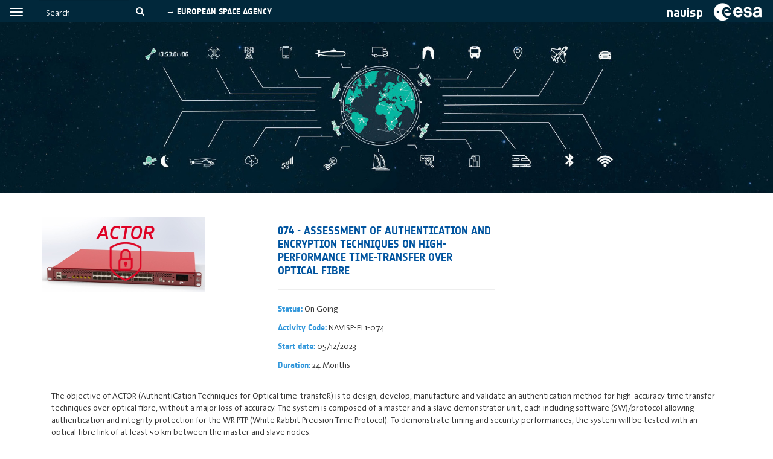

--- FILE ---
content_type: text/html; charset=UTF-8
request_url: https://navisp.esa.int/project/details/244/show
body_size: 3593
content:
<!DOCTYPE html>
<html>
<head>
    <meta charset="UTF-8"/>
    <title>ESA's NAVISP Programmes</title>
    <meta name="viewport" content="width=device-width, initial-scale=1, maximum-scale=1, user-scalable=no">
            
    <!-- Bootstrap -->
    <link href="/css/bootstrap.css?v=548931" rel="stylesheet" media="screen">
    <link rel="stylesheet" href="/css/fontawesome.css?v=548931">
    <link rel="stylesheet" href="/css/slick.css?v=548931">
    <link rel="stylesheet" href="/css/slick-theme.css?v=548931">

    <link rel="stylesheet" href="/../assets/owl/owl.carousel.min.css?v=548931">
                    <link rel="stylesheet" href="/css/base.css?v=548931"/>
                <link rel="icon" type="image/x-icon" href="/favicon.ico?v=548931"/>

    <script type="text/javascript" src="//platform-api.sharethis.com/js/sharethis.js#property=5a1815f53ab7830012605471&product=inline-share-buttons"></script>
</head>
<body>
<div class="header header-bg-image">
    <nav class="external">
        <div class="container-fluid">
            <div class="row">
                <div class="col-xs-12 top-bar">
                    <ul class="list-inline">
                        <li>
                            <a href="http://www.esa.int/ESA" target="_blank">→ European Space Agency</a>
                        </li>
                    </ul>
                    <ul class="list-inline">
                                            </ul>
                    <a class="logo pull-right" href="https://www.esa.int/">
                                                    <img class="img img-responsive" src="/images/28046a5.png?v=548931" alt="Header"/>
                                            </a>
                    <a href="/" class="navbar-brand pull-right">navisp</a>
                </div>
            </div>
        </div>
    </nav>
    <div class="hero">
        <div>
            <div class="row">
                <div class="menu">
                    <nav class="no-hover clearfix">
                        <div class="col-xs-12 clearfix">
                            <button type="button" class="navbar-toggle" data-toggle="collapse" data-target="#navbar">
                                <span class="icon-bar"></span>
                                <span class="icon-bar"></span>
                                <span class="icon-bar"></span>
                            </button>
                            <div class="search">
                                <form class="navbar-form search-bar" role="search" method="get" action="/search/results">
                                    <div class="input-group add-on">
                                        <input class="form-control" placeholder="Search" name="searchTerm"
                                               id="search-term"
                                               type="text">
                                        <div class="input-group-btn">
                                            <button class="btn btn-default" type="submit">
                                                <i class="glyphicon glyphicon-search"></i>
                                            </button>
                                        </div>
                                    </div>
                                </form>
                            </div>
                        </div>
                        <div class="collapse navbar-collapse" id="navbar">
                            <ul class="nav navbar-nav nav-tabs pull-left">
                                <li class="">
                                    <a href="/">Home</a>
                                </li>
                                <li class="">
                                    <a href="/page/about-navisp">What is NAVISP</a>
                                </li>
                                <li class="">
                                    <a href="/opportunity">Open Opportunities</a>
                                </li>
                                <li class="">
                                    <a href="/project">Projects</a>
                                </li>
                                <li class="">
                                    <a href="/actors-involved">Actors involved</a>
                                </li>
                                <li class="">
                                    <a href="/page/industry-days-2023">Industry Days 2023</a>
                                </li>
                                <li class="">
                                    <a href="/news">News</a>
                                </li>
                                <li class="">
                                    <a href="/calendar">Events</a>
                                </li>



                                                                    <li class="dropdown">
                                        <a href="javascript:void(0)"
                                           class="dropdown-toggle"
                                           data-toggle="dropdown"
                                           role="button"
                                           aria-haspopup="true"
                                           aria-expanded="false">
                                            Element 1 - Innovation in satellite Navigation <span class="caret"></span>
                                        </a>
                                        <ul class="dropdown-menu">
                                            <li><a href="/element/innovation">Overview</a></li>
                                            <li>
                                                                                                    <a href="/opportunity?status=open&amp;category=itt">Invitations To Tender</a>
                                                                                            </li>
                                                                                            <li>
                                                    <a href="/page/submit-new-ideas">Submit New Ideas</a>
                                                </li>
                                                                                            <li>
                                                    <a href="/element/activity/innovation">Activities</a>
                                                </li>
                                                                                    </ul>
                                    </li>
                                                                    <li class="dropdown">
                                        <a href="javascript:void(0)"
                                           class="dropdown-toggle"
                                           data-toggle="dropdown"
                                           role="button"
                                           aria-haspopup="true"
                                           aria-expanded="false">
                                            Element 2 - Competitiveness in PNT <span class="caret"></span>
                                        </a>
                                        <ul class="dropdown-menu">
                                            <li><a href="/element/competitiveness">Overview</a></li>
                                            <li>
                                                                                                    <a href="/opportunity/details/8/show">Permanent Standard Call for Proposals</a>
                                                                                            </li>
                                                                                            <li>
                                                    <a href="/element/activity/competitiveness">Activities</a>
                                                </li>
                                                                                    </ul>
                                    </li>
                                                                    <li class="dropdown">
                                        <a href="javascript:void(0)"
                                           class="dropdown-toggle"
                                           data-toggle="dropdown"
                                           role="button"
                                           aria-haspopup="true"
                                           aria-expanded="false">
                                            Element 3 - Support to Member States <span class="caret"></span>
                                        </a>
                                        <ul class="dropdown-menu">
                                            <li><a href="/element/support">Overview</a></li>
                                            <li>
                                                                                                    <a href="/opportunity/details/16/show">Permanent Standard Call for Proposals</a>
                                                                                            </li>
                                                                                            <li>
                                                    <a href="/element/activity/support">Activities</a>
                                                </li>
                                                                                    </ul>
                                    </li>
                                                                <li class="dropdown">
                                    <a href="javascript:void(0)"
                                       class="dropdown-toggle"
                                       data-toggle="dropdown"
                                       role="button"
                                       aria-haspopup="true"
                                       aria-expanded="false">
                                        Additional info <span class="caret"></span>
                                    </a>
                                    <ul class="dropdown-menu">
                                        <li class="hidden-item"><a href="/external-links/">External Links</a></li>
                                        <li><a href="/page/esa-p">esa-p</a></li>
                                        <li><a href="/page/esa-star">esa-star</a></li>
                                        <li><a href="/faq/">FAQ</a></li>
                                    </ul>
                                </li>
                                <li class="dropdown">
                                    <a href="javascript:void(0)"
                                       class="dropdown-toggle"
                                       data-toggle="dropdown"
                                       role="button"
                                       aria-haspopup="true"
                                       aria-expanded="false">
                                        Connect With Us <span class="caret"></span>
                                    </a>
                                    <ul class="dropdown-menu">
                                        <li><a href="/page/contact-esa">Contact ESA</a></li>
                                        <li><a href="/nationaldelegation/">National delegations</a></li>
                                        <li><a href="https://esacontact.esa.int/navispsubscribe" target="_blank">Subscribe to Newsletter</a></li>
                                    </ul>
                                </li>
                                <li>
                                    <a href="http://www.esa.int/Our_Activities/Navigation" target="_blank">Other ESA NAV Programmes</a>
                                </li>
                            </ul>
                        </div>
                    </nav>
                </div>
            </div>
            <div class="row row-engage  subpage ">
                                                            <img class="img img-responsive" src="/images/b919ba5.jpg?v=548931" alt=""/>
                                                </div>
        </div>
    </div>
        </div>

    

<div class="main-container container">
    <div class="row">
        <div class="col-xs-12">
                <div class="row">
        <div class="content-image col-xs-12 col-sm-2 col-md-4">
            <img class="img img-responsive"
                 src="/uploads/images/project/6576bd204b998007130851.jpg"
                 alt="074 - Assessment of authentication and encryption techniques on high-performance time-transfer over optical fibre"
                 title="074 - Assessment of authentication and encryption techniques on high-performance time-transfer over optical fibre"/>
        </div>
        <div class="col-xs-12 col-sm-2 col-md-4">
            <h2>074 - Assessment of authentication and encryption techniques on high-performance time-transfer over optical fibre</h2>
            <div class="divider"></div>

            <p class="opportunity-meta-data row">
            <p class="status"><span class="primary-bold">Status:</span> On Going</p>
            <p class="activityCode"><span class="primary-bold">Activity Code:</span> NAVISP-EL1-074</p>

                            <p class="content-item"><span class="primary-bold">Start date:</span>
                    05/12/2023
                </p>
                                        <p class="status"><span class="primary-bold">Duration:</span>
                                            24 Months
                                    </p>
                    </div>
    </div>

    <div class="col-xs-12">
        <div class="content-description">
            <div class="content-item">
                <p>The objective of ACTOR (AuthentiCation Techniques for Optical time-transfeR) is to design, develop, manufacture and validate an authentication method for high-accuracy time transfer techniques over optical fibre, without a major loss of accuracy. The system is composed of a master and a slave demonstrator unit, each including software (SW)/protocol allowing authentication and integrity protection for the WR PTP (White Rabbit Precision Time Protocol). To demonstrate timing and security performances, the system will be tested with an optical fibre link of at least 50 km between the master and slave nodes.</p>
            </div>
        </div>
        <div class="col-md-6" style="padding-left: 0;">
                            <div class="content-item">
                    <h3 style="margin-bottom: 10px;">Prime contractor</h3>
                    <div class="content-image col-xs-2 col-sm-2 col-md-3">
                        <img class="img img-responsive"
                             src="/uploads/images/contractor/6936eb21d5fa6308785922.png"
                             alt="GMV NSL Ltd"
                             title="GMV NSL Ltd"/>
                    </div>

                    <div class="col-md-9" style="padding: 0;">
                        <p><span class="primary-bold">Name:</span> <a
                                    href="/actors-involved/details/275/show">GMV NSL Ltd</a>
                        </p>
                        <p><span class="primary-bold">Country: </span>United Kingdom</p>
                        <p><span class="primary-bold">Website: </span> <a href="https://www.gmv.com/en"
                                                                          target="_blank">https://www.gmv.com/en</a>
                        </p>
                    </div>
                </div>
                    </div>

        <div class="col-md-6">
                                        <div class="content-item">
                    <h3 style="margin-bottom: 10px;">Subcontractors</h3>
                                            <div class="row" style="margin-bottom: 15px;">
                            <div class="content-image col-xs-2 col-sm-2 col-md-4">
                                <img class="img img-responsive"
                                     src="/uploads/images/contractor/5eaff8e7145d6894733439.png"
                                     alt="PTB (Physikalisch-Technische  Bundesanstalt)"
                                     title="PTB (Physikalisch-Technische  Bundesanstalt)"/>
                            </div>
                            <div class="col-md-8" style="padding: 0;">
                                <p><span class="primary-bold">Name:</span> <a
                                            href="/actors-involved/details/163/show">PTB (Physikalisch-Technische  Bundesanstalt)</a>
                                </p>
                                <p><span class="primary-bold">Country: </span>Germany</p>
                                <p><span class="primary-bold">Website: </span> <a href="https://www.ptb.de/cms/en.html"
                                                                                  target="_blank">https://www.ptb.de/cms/en.html</a>
                                </p>
                            </div>
                        </div>
                                    </div>
                    </div>
    </div>

    
    <div class="col-xs-12 col-sm-10 col-md-8">
        <p class="lastUpdated">
                            <span class="primary-bold">Last Updated:</span>
                02/10/2024 12:59
                    </p>
    </div>
    </div>
        </div>
    </div>
</div>


<div class="footer container-fluid">
    <div class="go-top-wrapper">
        <a class="go-top fa-stack fa-2x" href="#top">
            <i class="fa fa-circle fa-stack-2x"></i>
            <i class="fa fa-angle-up fa-stack-1x fa-inverse"></i>
        </a>
    </div>
    <div class="footer-top row">
        <div class="container">
            <div class="row">
                <div class="col-xs-12 col-lg-6 pull-right">
                    <div class="newsletter">
                        <a href="https://esacontact.esa.int/navispsubscribe" target="_blank">
                            Subscribe to our newsletter
                        </a>
                    </div>
                </div>
            </div>
        </div>
    </div>
    <div class="footer-bottom row">
        <div class="container">
            <div class="row">
                <div class="col-xs-12">
                    <div class="row">
                        <div class="col-xs-6 col-sm-3">
                            <h2>Navisp</h2>
                            <ul class="list-group">
                                <li>
                                    <a href="http://www.esa.int/Our_Activities/Navigation" target="_blank">About NAV</a>
                                </li>
                                <li>
                                    <a href="/page/about-navisp">About NAVISP</a>
                                </li>
                                <li>
                                    <a href="/element/innovation">Innovation in PNT</a>
                                </li>
                                <li>
                                    <a href="/element/competitiveness">Competitiveness in PNT</a>
                                </li>
                                <li>
                                    <a href="/element/support">Support for Institutional projects</a>
                                </li>
                                <li>
                                    <a href="/opportunity">Opportunities</a>
                                </li>
                            </ul>
                        </div>
                        <div class="col-xs-6 col-sm-3">
                            <h2>Contact</h2>
                            <ul class="list-group">
                                <li>
                                    <a href="/nationaldelegation/">National Delegations</a>
                                </li>
                            </ul>
                        </div>
                        <div class="col-xs-6 col-sm-3">
                            <h2>Support</h2>
                            <ul class="list-group">
                                <li>
                                    <a href="/faq/">FAQ</a>
                                </li>
                                <li>
                                    <a href="/page/privacy-notice-and-consent-form">Privacy Notice and Consent Form</a>
                                </li>
                            </ul>
                        </div>
                        <div class="col-xs-6 col-sm-3">
                            <h2>ESA Portals for tenderers</h2>
                            <ul class="list-group">
                                <li>
                                    <a href="http://emits.sso.esa.int/emits/owa/emits.main" target="_blank">esa-star</a>
                                </li>
                                <li>
                                    <a href="/page/esa-p">esa-p</a>
                                </li>
                                <li>
                                    <a href="http://www.esa.int/About_Us/Business_with_ESA/How_to_do/esa-star_Registration_Process" target="_blank">esa-star-registration-process</a>
                                </li>
                            </ul>
                        </div>
                    </div>
                </div>
            </div>
        </div>
    </div>
</div>
    <!-- jQuery (necessary for Bootstraps JavaScript plugins) -->
    <script src="/js/jquery.js?v=548931"></script>
    <!-- Include all JavaScripts, compiled by Assetic -->
    <script src="/js/bootstrap.js?v=548931"></script>
        <script src="/js/9ee24da.js?v=548931"></script>
    </body>

</html>


--- FILE ---
content_type: text/css
request_url: https://navisp.esa.int/css/base.css?v=548931
body_size: 9033
content:
@font-face{font-family:'esabold';src:url('../assets/fonts/esabold/notesesabol-webfont.eot');src:url('../assets/fonts/esabold/notesesabol-webfont.eot') format('embedded-opentype'), url('../assets/fonts/esabold/notesesabol-webfont.woff') format('woff'), url('../assets/fonts/esabold/notesesabol-webfont.ttf') format('truetype'), url('../assets/fonts/esabold/notesesabol-webfont.svg#svgFontName') format('svg');}@font-face{font-family:'esareg';src:url('../assets/fonts/esareg/notesesareg-webfont.eot');src:url('../assets/fonts/esareg/notesesareg-webfont.eot') format('embedded-opentype'), url('../assets/fonts/esareg/notesesareg-webfont.woff') format('woff'), url('../assets/fonts/esareg/notesesareg-webfont.ttf') format('truetype'), url('../assets/fonts/esareg/notesesareg-webfont.svg#svgFontName') format('svg');}@font-face{font-family:'thesans light';src:url('../assets/fonts/thesans/TheSansOsF-SemiLight.eot');src:url('../assets/fonts/thesans/TheSansOsF-SemiLight.eot?#iefix') format('embedded-opentype'), url('../assets/fonts/thesans/TheSansOsF-SemiLight.woff') format('woff'), url('../assets/fonts/thesans/TheSansOsF-SemiLight.ttf') format('truetype'), url('../assets/fonts/thesans/TheSansOsF-SemiLight.svg#TheSansOsF-SemiLight') format('svg');font-weight:300;font-style:normal;}@font-face{font-family:'thesans';src:url('../assets/fonts/thesans/TheSansOsF-SemiBold.eot');src:url('../assets/fonts/thesans/TheSansOsF-SemiBold.eot?#iefix') format('embedded-opentype'), url('../assets/fonts/thesans/TheSansOsF-SemiBold.woff') format('woff'), url('../assets/fonts/thesans/TheSansOsF-SemiBold.ttf') format('truetype'), url('../assets/fonts/thesans/TheSansOsF-SemiBold.svg#TheSansOsF-SemiBold') format('svg');font-weight:600;font-style:normal;}@font-face{font-family:'notes-bold';src:url('../assets/fonts/notesbold/NotesStyle-BoldTf.eot');src:url('../assets/fonts/notesbold/NotesStyle-BoldTf.eot') format('embedded-opentype'), url('../assets/fonts/notesbold/NotesStyle-BoldTf.woff') format('woff'), url('../assets/fonts/notesbold/NotesStyle-BoldTf.ttf') format('truetype'), url('../assets/fonts/notesbold/NotesStyle-BoldTf.svg#svgFontName') format('svg');}body{font-family:'thesans light', sans-serif;overflow-x:hidden}h1,h2,h3{color:#00549f;text-transform:uppercase;font-family:'esabold', Fallback, sans-serif;margin:0}h1 a,h2 a,h3 a{color:#00549f}h1.light,h2.light,h3.light{font-family:'esareg', Fallback, sans-serif}h1{font-size:22px;line-height:28px;margin:0 20px}h2{font-size:18px;line-height:22px;padding:12px 0 10px;font-family:'esabold', Fallback, sans-serif !important}h2.bottom-border-type{font-size:18px;line-height:22px;margin-bottom:2rem;border-bottom:2px solid #0061a1;padding:12px 0 0 0}h3{font-size:16px;line-height:20px;padding:10px 0;margin:15px 0 0 0;color:#0061a1}.pagination{display:inline-block;padding-left:0;margin:20px 0;border-radius:4px}.pagination ul{display:inline-block;padding-left:0;margin:20px 0;border-radius:4px}.pagination ul li{display:inline-block;list-style:none}.pagination .active > a,.pagination .active > span{background-color:transparent;border-color:transparent;color:#333;font-weight:bold}.pagination .active > a:hover,.pagination .active > span:hover,.pagination .active > a:active,.pagination .active > span:active,.pagination .active > a:focus,.pagination .active > span:focus{background-color:transparent;border-color:transparent;color:#333;outline:0}.pagination .active > a:active,.pagination .active > span:active,.pagination .active > a:focus,.pagination .active > span:focus{font-weight:bold}.pagination li > a{border:none;font-family:Verdana, Fallback, Arial sans-serif;font-size:14px;position:relative;float:left;padding:6px 12px;line-height:1.42857;text-decoration:none;color:#337ab7}.pagination li > a:hover,.pagination li > a:active,.pagination li > a:focus{background-color:transparent;border-color:transparent;color:#333;outline:0}.pagination li > a:focus{font-weight:bold}.pagination li > span{position:relative;float:left;padding:3px 12px;line-height:1.42857;text-decoration:none;color:#337ab7;font-size:18px}.pagination .disabled span{font-size:17px;line-height:1.5;color:#333}.header-bg-image{background:#01283b}.hero{z-index:2;position:relative}.video-container{text-align:center;margin-top:-27.5rem}.video-container video{min-width:100%}.video-button{cursor:pointer}.video-button:hover{text-shadow:2px 2px 10px #fff;transition-duration:0.3s}.main-container{margin:40px auto 30px auto}.news,.homepage-events{position:relative;background:#01283b}.industry{background:#183251;padding:3rem 0 5rem}.industry .title-container{text-align:center}.industry .title-container h3{font-size:25px;color:#fff;margin-bottom:2rem}.industry .slider-item-container .title,.industry .slider-item-container .text{left:0;background-color:#000}.industry .slider-item-container:hover .text{height:80%}nav.external{background:none;height:37px}.menu-filters.header{width:100%;margin:0;clear:both;list-style-type:none;background:#1a3c5f;display:-webkit-flex;display:flex;border-bottom:0 solid #afbdc7;font-family:'esareg';padding-left:0}@media (max-width:767px){.menu-filters.header{display:block}}.menu-filters.header li.search-tab{display:inline-flex;display:-webkit-inline-flex;flex:1;background:#1a3c5f;margin:0 !important;list-style-type:none !important;list-style-image:none !important;color:#fff;text-align:center}.menu-filters.header li.search-tab a{color:#fff;padding:1.5rem 0;text-transform:uppercase;width:100%;display:inline-block}.menu-filters.header li.search-tab:hover,.menu-filters.header li.search-tab:focus{background:#2f6caa;-webkit-transition:all 1s;transition:all 1s}.menu-filters.header li.search-tab:hover a,.menu-filters.header li.search-tab:focus a{text-decoration:none}.menu-filters.header li.search-tab.active{text-decoration:none;background:#2f6caa;-webkit-transition:all 1s;transition:all 1s}@media (max-width:767px){.menu-filters.header li.search-tab{display:block}}.view-empty{width:100%;margin:2em auto;padding:3rem 20%;background:#fcf8e3;color:#8a6d3b;position:relative}.view-empty p:before{content:"\f071";font:normal normal normal 40px/1 FontAwesome !important;text-rendering:auto;-webkit-font-smoothing:antialiased;-moz-osx-font-smoothing:grayscale;position:absolute;left:10%;top:20%;border-radius:50px;background:#eae3d5;padding:2%}@media (max-width:666px){.view-empty p:before{display:none}}.search-form,.contractor-form,.opportunity-form,.project-form{overflow:auto;overflow-x:hidden;border-bottom:0;padding:2rem 2rem 5rem 2rem;background:#f2f2f2}.search-form .form-group,.contractor-form .form-group,.opportunity-form .form-group,.project-form .form-group{width:auto;float:left;margin-right:2rem;position:relative;clear:none}@media (max-width:767px){.search-form .form-group,.contractor-form .form-group,.opportunity-form .form-group,.project-form .form-group{width:100%}}.search-form .form-group .control-label,.contractor-form .form-group .control-label,.opportunity-form .form-group .control-label,.project-form .form-group .control-label{font-family:'esabold';float:left;font-size:16px;font-weight:normal;color:#0061a1;display:inline-block;width:auto;position:relative;top:7px;vertical-align:top;margin-right:15px;min-width:68px}@media screen and (min-width:768px) and (max-width:992px){.search-form .form-group .control-label,.contractor-form .form-group .control-label,.opportunity-form .form-group .control-label,.project-form .form-group .control-label{min-width:75px}}@media (max-width:767px){.search-form .form-group select.form-control,.contractor-form .form-group select.form-control,.opportunity-form .form-group select.form-control,.project-form .form-group select.form-control{max-width:200px}}.search-form .form-group .form-control,.contractor-form .form-group .form-control,.opportunity-form .form-group .form-control,.project-form .form-group .form-control{display:inline-block;width:auto}@media (max-width:767px){.search-form .form-group .form-control,.contractor-form .form-group .form-control,.opportunity-form .form-group .form-control,.project-form .form-group .form-control{width:auto;margin-top:0.5rem;margin-bottom:10px;display:block;float:left;clear:both}}.search-form .form-group .form-control:nth-child(4),.contractor-form .form-group .form-control:nth-child(4),.opportunity-form .form-group .form-control:nth-child(4),.project-form .form-group .form-control:nth-child(4){clear:both;float:right;margin-right:9rem}.search-form .form-group .form-control:nth-child(5),.contractor-form .form-group .form-control:nth-child(5),.opportunity-form .form-group .form-control:nth-child(5),.project-form .form-group .form-control:nth-child(5){float:right}.search-form .form-group .bootstrap-date,.contractor-form .form-group .bootstrap-date,.opportunity-form .form-group .bootstrap-date,.project-form .form-group .bootstrap-date{width:auto;float:left;margin-left:0}@media (max-width:767px){.search-form .form-group .bootstrap-date .form-control,.contractor-form .form-group .bootstrap-date .form-control,.opportunity-form .form-group .bootstrap-date .form-control,.project-form .form-group .bootstrap-date .form-control{display:inline-block !important;float:none !important}}.search-form .form-group #form_searchTerm,.contractor-form .form-group #form_searchTerm,.opportunity-form .form-group #form_searchTerm,.project-form .form-group #form_searchTerm{width:calc(100% - 83px)}@media screen and (min-width:768px) and (max-width:992px){.search-form .form-group #form_searchTerm,.contractor-form .form-group #form_searchTerm,.opportunity-form .form-group #form_searchTerm,.project-form .form-group #form_searchTerm{width:calc(100% - 90px)}}@media (max-width:767px){.search-form .form-group #form_searchTerm,.contractor-form .form-group #form_searchTerm,.opportunity-form .form-group #form_searchTerm,.project-form .form-group #form_searchTerm{margin-left:0;width:100%;max-width:278px}}.search-form .form-group:nth-child(1),.contractor-form .form-group:nth-child(1),.opportunity-form .form-group:nth-child(1),.project-form .form-group:nth-child(1){width:100%;clear:both}@media (min-width:992px){.search-form .form-group:nth-child(3),.contractor-form .form-group:nth-child(3),.opportunity-form .form-group:nth-child(3),.project-form .form-group:nth-child(3){margin-right:0;margin-left:1rem}}@media (max-width:767px){.search-form .form-group:nth-child(3) .control-label,.contractor-form .form-group:nth-child(3) .control-label,.opportunity-form .form-group:nth-child(3) .control-label,.project-form .form-group:nth-child(3) .control-label{text-align:left}}@media (min-width:768px){.search-form .form-group:nth-child(4),.contractor-form .form-group:nth-child(4),.opportunity-form .form-group:nth-child(4),.project-form .form-group:nth-child(4){clear:left}}@media (min-width:768px){.search-form .form-group.has-error,.contractor-form .form-group.has-error,.opportunity-form .form-group.has-error,.project-form .form-group.has-error{margin-bottom:4rem}}.search-form .form-group.has-error .help-block,.contractor-form .form-group.has-error .help-block,.opportunity-form .form-group.has-error .help-block,.project-form .form-group.has-error .help-block{margin-top:4rem;text-align:right;right:0}.search-form .form-group.clearfix,.contractor-form .form-group.clearfix,.opportunity-form .form-group.clearfix,.project-form .form-group.clearfix{clear:left}.search-form .form-group.clearfix + .form-group.clearfix,.contractor-form .form-group.clearfix + .form-group.clearfix,.opportunity-form .form-group.clearfix + .form-group.clearfix,.project-form .form-group.clearfix + .form-group.clearfix{clear:right}@media (max-width:767px){.search-form .form-group.clearfix,.contractor-form .form-group.clearfix,.opportunity-form .form-group.clearfix,.project-form .form-group.clearfix{clear:none;width:auto}}.search-form .form-group:nth-last-child(3),.contractor-form .form-group:nth-last-child(3),.opportunity-form .form-group:nth-last-child(3),.project-form .form-group:nth-last-child(3){clear:left}@media (max-width:767px){.search-form .form-group:nth-last-child(3),.contractor-form .form-group:nth-last-child(3),.opportunity-form .form-group:nth-last-child(3),.project-form .form-group:nth-last-child(3){width:auto}.search-form .form-group:nth-last-child(3) + .form-group,.contractor-form .form-group:nth-last-child(3) + .form-group,.opportunity-form .form-group:nth-last-child(3) + .form-group,.project-form .form-group:nth-last-child(3) + .form-group{width:auto}}.search-form .btn-simple-btn,.contractor-form .btn-simple-btn,.opportunity-form .btn-simple-btn,.project-form .btn-simple-btn{margin:0}@media (max-width:767px){.search-form .btn-simple-btn,.contractor-form .btn-simple-btn,.opportunity-form .btn-simple-btn,.project-form .btn-simple-btn{float:left}}.contractor-form .form-group:nth-child(3){margin-left:0}@media screen and (min-width:768px) and (max-width:992px){.contractor-form #form_theme{float:left;margin-top:0.5rem}}.contractor-form .field-choice,.contractor-form .field-entity{padding:0 4px}@media (max-width:767px){.contractor-form .field-entity{width:100%}}.opportunity-form .form-group,.project-form .form-group{margin-right:0;margin-left:0 !important;clear:none !important;padding:0 5px}.opportunity-form .form-group:nth-child(1),.project-form .form-group:nth-child(1){width:auto}.opportunity-form select,.project-form select{max-width:200px}.view-content .general-search-list li{font-family:'esabold'}.view-content .general-search-list li span{font-family:'esareg'}.view-content .general-search-list em{font-weight:600;font-style:normal;color:#002664;font-family:'esabold'}ul.pagination{display:flex;justify-content:center}nav .nav-tabs{border-bottom:0}nav .nav-tabs li a{border-radius:0}nav .nav-tabs li a:focus{background-color:transparent}nav .nav-tabs li.active a{color:#0098db;background-color:transparent;border:none}nav .nav-tabs > li.active > a,nav .nav-tabs > li.active > a:hover,nav .nav-tabs > li.active > a:focus{color:#0098db;background-color:transparent;border:none}nav .open > a{background-color:transparent !important;border-color:transparent !important;color:#0098db}nav .open > a:focus,nav .open > a:hover,nav .open > a:active{background-color:transparent !important;border-color:transparent !important;color:#0098db}nav .dropdown-menu li a{border:1px solid transparent}@media (max-width:767px){nav .dropdown-menu li a{color:#0098db}}nav ul{margin:0}nav ul li a{line-height:40px;font-family:'esabold', sans-serif;text-transform:uppercase;color:#fff;transition:all 0.3s ease-out;-webkit-transition:all 0.3s ease-out}nav ul li a:hover{text-decoration:none;color:#0098db}nav ul.pull-right a{color:#0098db}nav ul.pull-right a:hover{text-decoration:none;color:#fff}nav ul.pull-right .dropdown-menu li a{padding:3px 20px;font-family:'esabold', sans-serif;text-transform:uppercase;color:#333}nav.no-hover li a:hover{background-color:transparent;border:1px solid transparent}.search{text-align:right;border-bottom:1px solid #fff;height:35px}.search-bar{margin:0;padding:0;border:none;box-shadow:none}.search-bar .input-group input,.search-bar .input-group button{min-height:41px;border-radius:0;border:0;max-width:150px}@media (max-width:767px){.search-bar .input-group input{width:100%;max-width:100%}}.search-bar .input-group button{background:#01283b}.search-bar .input-group button .glyphicon-search:before{color:#fff}.search-bar .input-group .form-control{background:transparent;color:#fff}.search-bar .input-group .form-control::placeholder{color:#fff}.search-bar .input-group .form-control:focus{box-shadow:none}.search-bar .input-group-btn .btn-default{min-height:32px}.header-img{padding:0}@media (max-width:767px){.header-img{display:none}}.top-bar{height:37px;background:#01283b;text-transform:uppercase;z-index:3;position:fixed}@media screen and (min-width:767px){.top-bar{width:calc(100% - 26rem);margin-left:26rem}}@media screen and (max-width:321px){.top-bar{height:auto}.top-bar ul.pull-left{float:none !important;text-align:center}.top-bar ul.pull-right{float:none !important;text-align:center}}.sidebar{padding-left:0}.sidebar ul{padding:0;list-style:none;border:1px solid #dedede;margin:0}.sidebar ul li{padding:15px;border-bottom:1px solid #dedede}.sidebar ul li a{font-family:'thesans light', sans-serif;font-size:16px}.sidebar h3{background:none repeat scroll 0 0 #002664;color:#fff;font-family:'esabold', sans-serif;font-size:20px;line-height:24px;padding:15px;text-transform:uppercase;margin:0}.sidebar h3.support{background:none repeat scroll 0 0 #e37222}.sidebar h3.industry-days{background-color:#cf113a !important;margin-bottom:15px}.sidebar h3.industry-days a{color:#fff}.hidden-item{display:none}.delegation-info{line-height:3rem;font-size:16px;float:left;width:100%;text-align:left;margin-right:3rem}.delegation-info:last-child{margin-right:0}.delegation-info b{font-weight:normal}.navbar-toggle{float:left;margin-left:5px;margin-top:3px}.navbar-toggle .icon-bar{background:#fff}.clearfix{clear:both}.navbar-collapse{border-top:none}@media (min-width:768px){.navbar-collapse{padding:0}}.navbar-collapse ul{float:none}@media (max-width:767px){.navbar-collapse li{float:none}}.navbar-nav > li > a{padding-bottom:10px;padding-top:10px}a.navbar-brand{color:#fff;font-family:'notes-bold', Fallback, sans-serif;font-size:22px;text-transform:none}.navbar-brand{margin-top:-4.5rem}.logo{padding:0;max-width:100px;margin-top:-37px}.logo img{height:38px}.footer h2{color:#fff}.footer .list-group li{list-style:none}.footer .footer-bottom h2{font-size:21px}.footer .footer-connect h2{float:left}.footer .footer-connect a{float:left;margin-left:3rem;margin-top:6px}.content-description img{max-width:100%}.activity-table{display:flex;flex-direction:row}.activity-table tbody tr td a{color:#000}.activity-table .activity-legend{width:20%;margin-left:3rem}.activity-table .activity-legend b{font-family:'esabold'}.footer-top{background-color:#000}.footer-top .container{padding:10px 15px}.footer-top h2{font-family:'esareg', Fallback, sans-serif !important}.footer-top .form-control{background-color:#000;border-bottom:1px solid #fff;border-top:none;border-left:none;border-right:none}.footer-bottom{background-color:#16181c;padding-bottom:40px}.footer-bottom .container{margin-top:2rem}.footer-bottom .container a{color:#fff}.footer-top{-webkit-box-shadow:inset 0px -12px 55px -13px rgba(0, 0, 0, 0.75);-moz-box-shadow:inset 0px -12px 55px -13px rgba(0, 0, 0, 0.75)}.footer h2{font-size:22px}.newsletter{text-align:right}.newsletter a{background:white;padding:8px 18px;color:#0061a1;font-family:'esabold';font-size:20px;line-height:28px}.newsletter a:hover{text-decoration:none;background:#0061a1;color:#fff}.go-top-wrapper{padding:0px;display:none;position:fixed;bottom:20px;right:20px;z-index:9000;width:auto !important;border-radius:30px}.go-top-wrapper a{color:#033a63}.owl-prev,.owl-next{position:absolute;top:0;right:0;height:100%;width:100px;display:block}.owl-prev.disabled,.owl-next.disabled{display:none}.owl-prev{left:-35px;transform:rotate(180deg);background-position:0 16px}.owl-carousel{z-index:0}.owl-carousel img,.owl-carousel .text{margin:auto}.owl-carousel .col-xs-12 p{margin-left:1rem}.news h3{margin-top:4px;margin-left:1rem;font-size:24px;color:#fff}@media (max-width:767px){.news h3{text-align:center}}.news .title-container,.homepage-events .title-container{display:flex;justify-content:space-between;z-index:1;position:absolute;width:100%}.news .title-container .simple-btn:hover a,.homepage-events .title-container .simple-btn:hover a{background:no-repeat;border:none;color:#0098db}.news .title-container a,.homepage-events .title-container a{color:#fff;background:transparent;border:none;font-family:'esareg';padding-top:5px}.news .title-container a:before,.homepage-events .title-container a:before{content:none}.news .slider-item-container,.homepage-events .slider-item-container{position:relative;overflow:hidden}@media (min-width:768px){.news .slider-item-container,.homepage-events .slider-item-container{height:380px;max-height:380px}}.news .slider-item-container img,.homepage-events .slider-item-container img{padding:0}.news .slider-item-container p,.homepage-events .slider-item-container p,.news .slider-item-container a,.homepage-events .slider-item-container a{color:#fff}.news .slider-item-container .title,.homepage-events .slider-item-container .title{position:absolute;top:75px;font-family:'esabold', Fallback, sans-serif;font-size:20px;line-height:29px;left:50px;margin-right:50px;color:white;text-align:left;cursor:pointer;z-index:1}@media (max-width:767px){.news .slider-item-container .title,.homepage-events .slider-item-container .title{top:60px;left:30px}}.news .slider-item-container .title a,.homepage-events .slider-item-container .title a{background-color:#00ae9d;padding:1px;white-space:pre-wrap;box-shadow:2px 0 0 #00ae9d, -5px 0 0 #00ae9d}.news .slider-item-container .text,.homepage-events .slider-item-container .text{text-align:left;color:white;width:80%;position:absolute;top:223px;left:50px;line-height:16px;overflow:hidden;text-overflow:ellipsis;display:-webkit-box;-webkit-box-orient:vertical;-webkit-line-clamp:3;height:66px;line-height:22px;font-size:16px}@media (max-width:767px){.news .slider-item-container .text,.homepage-events .slider-item-container .text{left:30px}}.news .slider-item-container .text.text-date,.homepage-events .slider-item-container .text.text-date{top:200px}.news .slider-item-container .text.text-date .primary-bold,.homepage-events .slider-item-container .text.text-date .primary-bold{color:#fff}.news .slider-item-container .more-info,.homepage-events .slider-item-container .more-info{position:absolute;top:290px;left:50px;text-decoration:underline;cursor:pointer}@media (max-width:767px){.news .slider-item-container .more-info,.homepage-events .slider-item-container .more-info{left:30px}}.about-navisp{position:relative}.about-navisp .slider-item-container{position:relative;overflow:hidden}.about-navisp .slider-item-container .announce-red-tape{position:absolute;border-top:4px solid #f00;border-bottom:4px solid #f00;display:grid;place-items:center;transform:rotate(35deg)}.about-navisp .slider-item-container .announce-red-tape:before{content:"";position:absolute;top:0;left:0;width:100%;height:100%;background:#f00;opacity:0.7}.about-navisp .slider-item-container .announce-red-tape p{color:#fff;position:relative;z-index:2;text-align:center;font-family:'notes-bold', Fallback, sans-serif;margin-bottom:0}@media (max-width:767px){.about-navisp .slider-item-container .announce-red-tape{bottom:8px;left:-329px;width:795px;height:80px}.about-navisp .slider-item-container .announce-red-tape p{font-size:19px;line-height:26px}}@media (min-width:768px){.about-navisp .slider-item-container .announce-red-tape{bottom:45px;left:-325px;width:1000px;height:140px}.about-navisp .slider-item-container .announce-red-tape p{font-size:32px;line-height:40px}}@media (min-width:1200px){.about-navisp .slider-item-container .announce-red-tape{bottom:75px;left:-260px;width:1000px;height:190px}.about-navisp .slider-item-container .announce-red-tape p{font-size:37px;line-height:48px}}.about-navisp .img-responsive{max-height:650px;height:650px;object-fit:cover}.about-navisp .top-title{position:absolute;top:50%;left:50%;transform:translate(-50%, -50%);text-align:center;width:90%}.about-navisp .title{color:#fff;font-size:70px;font-family:'notes-bold', Fallback, sans-serif;transition:0.5s}.about-navisp .text{font-size:50px;color:#fff;position:relative;padding-top:1rem;transition:0.5s}.about-navisp .text:after{content:'';height:4px;width:500px;background:#00ae9d;position:absolute;left:50%;transform:translatex(-50%);top:0}.about-navisp .slider-link-container{text-decoration:none}.about-navisp .slider-link-container:hover .title,.about-navisp .slider-link-container:hover .text{color:#ddd}.about-navisp .owl-dots{position:absolute;bottom:4rem;display:flex;justify-content:center;width:100%}.about-navisp .owl-dots .owl-dot{height:15px;width:15px;background:#888585;border-radius:50%;margin:0 1rem}.about-navisp .owl-dots .owl-dot.active{background:#fff}@media (max-width:767px){.about-navisp .title{font-size:34px}.about-navisp .text{font-size:30px}.about-navisp .text:after{width:200px}.about-navisp .img-responsive{height:450px}}@media (max-width:767px){.content-description.news-content table{width:auto !important}.content-description.news-content table td{padding:0 15px}.content-description.news-content table td img{width:100% !important;height:auto !important}}nav .dropdown-menu li a{color:#333}.main-container.industry-page{width:100%;padding:0;margin:0}.main-container.industry-page .page-header{font-size:5rem;line-height:5.4rem;padding:4rem 0;margin:0;text-align:center}@media (max-width:767px){.main-container.industry-page .page-header{font-size:4rem}}.industry-landing-page p{font-size:20px;line-height:36px;margin:0;padding:0 0 1rem}.industry-landing-page p.underline{text-decoration:underline}.industry-landing-page p.bold{font-family:'thesans'}.industry-landing-page h1,.industry-landing-page h2{font-family:'notes-bold'}.industry-landing-page h2{font-size:3rem;line-height:3.3rem;margin:3vh 0}.industry-landing-page .container{padding:1rem 2rem 5vh}.industry-landing-page .empty-color{height:20rem}.industry-landing-page .empty-color:nth-child(2){background-color:#e37222}.industry-landing-page .empty-color:nth-child(4){background-color:#90c09c;position:relative}.industry-landing-page .empty-color:nth-child(4):after{content:'';position:absolute;bottom:-34px;width:0;height:0;border-top:0 solid transparent;border-right:100vw solid #90c09c;border-bottom:36px solid transparent}.industry-landing-page .empty-color:nth-child(6){background-color:#335e6f;position:relative}.industry-landing-page .empty-color:nth-child(6):before{content:'';position:absolute;top:-34px;width:0;height:0;border-top:36px solid transparent;border-right:100vw solid #335e6f;border-bottom:0 solid transparent}.industry-landing-page .empty-color:nth-child(8){background-color:#edefef}.industry-landing-page .empty-color:nth-child(10){background-color:#003247}.industry-landing-page .empty-color:nth-child(12){background-color:#90c09c}.industry-landing-page .empty-color:nth-child(14){background-color:#edefef;position:relative}.industry-landing-page .empty-color:nth-child(14):before{content:'';position:absolute;top:-34px;width:0;height:0;border-top:36px solid transparent;border-left:100vw solid #edefef;border-bottom:0 solid transparent}.industry-landing-page .empty-color:nth-child(16){background-color:#e37222;position:relative}.industry-landing-page .empty-color:nth-child(16):after{content:'';position:absolute;bottom:-34px;width:0;height:0;border-top:0 solid transparent;border-right:100vw solid #e37222;border-bottom:36px solid transparent}.industry-landing-page .logistics{background-color:#003247;position:relative}.industry-landing-page .logistics:before{content:'';position:absolute;top:-34px;width:0;height:0;border-top:36px solid transparent;border-left:100vw solid #003247;border-bottom:0 solid transparent}.industry-landing-page .logistics h2,.industry-landing-page .logistics p{color:#fff}.industry-landing-page .location{background-color:#edefef}.industry-landing-page .event-times{background-color:#e37222;position:relative}.industry-landing-page .event-times:after{content:'';position:absolute;bottom:-34px;width:0;height:0;border-top:0 solid transparent;border-right:100vw solid #e37222;border-bottom:36px solid transparent}.industry-landing-page .event-times h2,.industry-landing-page .event-times p{color:#fff}.industry-landing-page .access-industry{background-color:#fff}.industry-landing-page .industry-transport{background-color:#335e6f}.industry-landing-page .industry-transport h2,.industry-landing-page .industry-transport p{color:#fff}.industry-landing-page .accommodation{background-color:#90c09c}.industry-landing-page .accommodation h2,.industry-landing-page .accommodation p{color:#fff}.industry-landing-page .industry-amenities{background-color:#003247}.industry-landing-page .industry-amenities h2,.industry-landing-page .industry-amenities p{color:#fff}.industry-landing-page .map-image{background-color:#003247;padding:0}@media (max-width:767px){li.welcome{display:none}li.dropdown .dropdown-menu{left:-50px}.fc thead .fc-widget-header{padding:0 10px}}.menu{position:fixed;top:0;z-index:1}.menu .col-xs-12.clearfix{display:flex;height:37px;background:#01283b}.menu .navbar-nav{background:#01283b;margin:-1px 0 0}#calendar-holder .fc-header .fc-state-active{z-index:2}@media screen and (max-width:374px){.fc thead .fc-widget-header{padding:0 5px}}ul.metadata-list p{max-height:25px;overflow:hidden;position:relative;padding-right:15px}ul.metadata-list p:after{content:'...';position:absolute;bottom:0;right:0}.list-group{padding-top:10px}@media (max-width:767px){#footerSubscription_email{max-width:180px}}.btn:focus,.btn:active,.btn:focus:active{outline:0 !important;box-shadow:none !important;outline-offset:0}.simple-btn,.btn-simple-btn,#form_send{text-align:right;padding-right:0;background:none;border:none}.simple-btn.btn,.btn-simple-btn.btn,#form_send.btn,.simple-btn.big,.btn-simple-btn.big,#form_send.big,.simple-btn a,.btn-simple-btn a,#form_send a,.simple-btn span,.btn-simple-btn span,#form_send span{border:1px solid #0061a1;border-radius:0;background:white;color:#0061a1;font-family:'esabold';font-size:16px;line-height:18px;padding:0 20px;margin:5px 0;display:inline-block}.simple-btn.btn:before,.btn-simple-btn.btn:before,#form_send.btn:before,.simple-btn.big:before,.btn-simple-btn.big:before,#form_send.big:before,.simple-btn a:before,.btn-simple-btn a:before,#form_send a:before,.simple-btn span:before,.btn-simple-btn span:before,#form_send span:before{content:"\f105";font-family:'FontAwesome';display:inline-block;width:24px;height:31px;background:#0061a1;color:white;margin:0 10px 0 -21px;padding:6px;line-height:21px}.simple-btn:hover,.btn-simple-btn:hover,#form_send:hover{background:transparent;border:0}.simple-btn:hover.btn,.btn-simple-btn:hover.btn,#form_send:hover.btn,.simple-btn:hover.big,.btn-simple-btn:hover.big,#form_send:hover.big,.simple-btn:hover a,.btn-simple-btn:hover a,#form_send:hover a,.simple-btn:hover span,.btn-simple-btn:hover span,#form_send:hover span{text-decoration:none;background:#0061a1;border:1px solid #0061a1;color:#fff}.simple-btn:focus,.btn-simple-btn:focus,#form_send:focus{outline:0}.slider-link-container{cursor:pointer;height:100%;width:100%;display:block}.overlay-img{height:100%;width:100%;position:absolute;top:0;left:0;background:rgba(22, 24, 28, 0.4);display:none}.fc-event .fc-event-head.fc-event-skin{display:none}#news-carousel .owl-next:before,#events-carousel .owl-next:before,#industry-carousel .owl-next:before,#news-carousel .owl-prev:before,#events-carousel .owl-prev:before,#industry-carousel .owl-prev:before{content:'';background:linear-gradient(to right, transparent, black);display:block;height:100%}#news-carousel .owl-next:after,#events-carousel .owl-next:after,#industry-carousel .owl-next:after,#news-carousel .owl-prev:after,#events-carousel .owl-prev:after,#industry-carousel .owl-prev:after{background-image:url(../assets/img/carousel-arrow.png);background-repeat:no-repeat;content:'';display:block;height:32px;top:-50%;position:relative}#news-carousel .owl-next:after,#events-carousel .owl-next:after,#industry-carousel .owl-next:after{background-position-x:right}#news-carousel .owl-prev:after,#events-carousel .owl-prev:after,#industry-carousel .owl-prev:after{background-position-x:center}#news-carousel .owl-item img,#events-carousel .owl-item img,#industry-carousel .owl-item img{object-fit:cover;height:100%;opacity:0.5}@media (max-width:767px){#news-carousel .owl-item img,#events-carousel .owl-item img,#industry-carousel .owl-item img{height:380px}}.main-container .sidebar.headers h3:first-child{background-color:#00549f}.main-container .sidebar.headers h3:nth-child(2),.main-container .sidebar.headers h3:nth-child(3){background-color:#00338d}.main-container .sidebar.headers h3.support{background-color:#000}.homepage-opportunity .page-header{margin-left:15px;margin-right:15px}.opportunities{display:flex;flex-wrap:wrap}.opportunities .opportunity{width:50%;padding:0;position:relative}.opportunities .opportunity.element3{width:100%}.opportunities .opportunity.element3 .img-responsive{max-height:500px}.opportunities .content-image{height:100%}.opportunities .content-image a{display:flex;justify-content:center;align-items:center;height:100%}.opportunities .content-image .img-responsive{height:100%;width:100%;object-fit:cover}.opportunities .opportunity-text{position:absolute;width:100%;bottom:1.5rem}.opportunities h2{color:#fff;padding:0 17px;font-size:50px;line-height:55px;text-transform:none}.opportunities a{color:#fff}.opportunities a.simple-btn{margin-right:4px;float:right}.opportunities p{padding:0 10px}.opportunities .opportunity-meta-data{background-color:#00ae9d;height:23px}.opportunities .opportunity-meta-data p,.opportunities .opportunity-meta-data span{color:#fff}.opportunities .opportunity-meta-data p{padding:0 10px !important}.opportunities .new-line-opportunities{flex-basis:100%;display:flex;max-height:500px}.opportunities .new-line-opportunities .opportunity:last-child h2{text-align:right}.fc-other-month{background:#f4f4f4}.fc-header-title h2{padding:4px;margin:0;font-size:18px}.opportunity-form.login-form .form-group,.project-form.login-form .form-group,.login-form.contractor-form .form-group{width:auto}@media (max-width:767px){.opportunity-form.login-form .form-group,.project-form.login-form .form-group,.login-form.contractor-form .form-group{width:100%}}.login-form.contractor-form{padding:2em}#footerSubscription_send{margin-top:0;margin-bottom:0;margin-left:10px}.dropdown-menu{background-clip:unset !important}.dropdown-menu > li{background:#fff}.dropdown-menu > li:hover a{color:#0086c2}.form-group.field-submit.field-submit{width:auto;display:inline-block}@media (max-width:767px){.form-group.field-submit.field-submit{padding:4px;margin-bottom:0}}.form-group.field-choice.field-choice{width:auto}@media (max-width:767px){.form-group.field-choice.field-choice{padding:0 4px;width:100%}}@media (min-width:768px){.fos_user_registration_register .form-group.has-error + .form-group{min-height:110px !important}}@media (max-width:767px){.login-form.login-form{padding:2em 0 4em 0}}@media (min-width:768px) and (max-width:1024px){.search-form .form-group.has-error{width:100%}.search-form .form-group.has-error .help-block{margin-top:1rem}.search-form .form-group:nth-child(3) .control-label{text-align:left}}@media screen and (max-width:568px){.search-form .form-group.has-error .help-block{text-align:left;left:0;position:relative;clear:both}}@media (min-width:401px) and (max-width:767px){.search-form .form-group .control-label{top:10px}.search-form .form-group.has-error .help-block{text-align:left;margin-top:5rem;clear:both;left:75px;position:relative}}.fc thead .fc-widget-header{background-color:#eee;color:#777;font-weight:bold;border:1px solid #ccc}.fc-header .fc-button{margin-bottom:0 !important}.fc-header-center{vertical-align:middle !important}@media (max-width:767px){.fc-header-center{vertical-align:top !important}}@media (max-width:767px){.fc-header-left{position:relative;top:-10px}}@media (max-width:767px){.fc-header-right{text-align:left;float:left;position:absolute;left:0;top:30px}}.fc-header-right .fc-button-content{font-size:15px;text-transform:uppercase;color:#fff}.fc-state-default.fc-button.fc-button-month,.fc-state-default.fc-button.fc-button-basicWeek,.fc-state-default.fc-button.fc-button-agendaDay{color:#000;background-color:#ededed;font-size:1.1em;float:none;padding:0 30px 3px;margin:0;text-shadow:0 1px 0 #fff;border:1px solid #ccc;border-radius:0;position:relative;top:10px}@media (max-width:767px){.fc-state-default.fc-button.fc-button-month,.fc-state-default.fc-button.fc-button-basicWeek,.fc-state-default.fc-button.fc-button-agendaDay{padding:0 17px 3px}}.fc-state-default.fc-button.fc-button-month.fc-state-active,.fc-state-default.fc-button.fc-button-basicWeek.fc-state-active,.fc-state-default.fc-button.fc-button-agendaDay.fc-state-active{border-bottom:1px solid #fff;height:40px;margin-top:0;top:0;padding-top:7px;background:#0061a1;color:#fff;text-shadow:none;font-family:NotesEsaBold, Helvetica, Arial, sans-serif;font-weight:normal}.fc-state-default.fc-button.fc-button-prev,.fc-state-default.fc-button.fc-button-next{background:transparent;border:0}@media (max-width:767px){.fc .fc-header{position:relative;height:75px}}.fc .fc-header .fc-header-space{padding-left:0}.fc-state-default .fc-button-effect{display:none}td.fc-header-right{width:auto}.fc-state-default .fc-button-inner{border:none !important;background:transparent !important;font-size:22px;margin-bottom:-5px;color:#666 !important;font-family:Verdana, Fallback, sans-serif}#events-carousel .row{padding:50px 0}@media (max-width:767px){#events-carousel .row{margin:20px 0}}.homepage-events h3{font-size:24px;margin-left:1rem;margin-top:4px}.homepage-events h3,.homepage-events p{color:#fff}.homepage-events .event-row{margin-bottom:15px}@media (max-width:767px){.homepage-events .event-row{text-align:center}.homepage-events .event-row .title{margin-top:15px}.homepage-events .event-row .title a{font-size:22px}.homepage-events .event-row img{max-width:200px;margin:auto}}.homepage-events .event-row .col-sm-3{padding-left:0}.homepage-events .event-row .col-md-4{padding-right:0}.homepage-events .event-row .title a{font-family:'esabold', sans-serif;text-transform:uppercase;color:#0098db;font-size:18px}.custom-tabs{padding:25px 0;background:#f9f9f9}.custom-tabs.content-with-sidebar{padding:0;background:#fff}.custom-tabs .nav-tabs{border-bottom:4px solid #ddd}.custom-tabs .nav-tabs li{margin-bottom:0;border:none}.custom-tabs .nav-tabs li.active{margin-bottom:-4px;border-bottom:4px solid #0782c4}.custom-tabs .nav-tabs li.active a{background-color:transparent}.custom-tabs .nav-tabs li a{font-size:22px;border:none;color:#0061a1;font-family:'esareg', Fallback, sans-serif;text-transform:uppercase}.custom-tabs .nav-tabs li a:active,.custom-tabs .nav-tabs li a:focus{outline:0;border:none}.custom-tabs .nav-tabs li a:before{content:"";display:block;position:absolute;left:0;bottom:-4px;height:4px;width:0;background:#0061a1;-webkit-transition:width 0.2s;-moz-transition:width 0.2s;-ms-transition:width 0.2s;-o-transition:width 0.2s;transition:width 0.2s}@media (min-width:768px){.custom-tabs .nav-tabs li a:hover{color:#23527c;border:none;text-decoration:none;background-color:transparent}.custom-tabs .nav-tabs li a:hover:before{width:100%;-webkit-transition:width 0.2s;-moz-transition:width 0.2s;-ms-transition:width 0.2s;-o-transition:width 0.2s;transition:width 0.2s}}.custom-tabs .tab-pane ul li{line-height:2.25rem;list-style:none}.custom-tabs .tab-pane ul li h3{padding:0}.custom-tabs .tab-pane ul li h3:first-child{margin-top:20px}.custom-tabs .tab-pane ul li h3 a{color:#0098db}.custom-tabs .tab-pane ul li h3 a:hover{color:#00549f}.custom-tabs .metadata-list{padding:0;margin-left:0 !important}.custom-tabs .metadata-list li{list-style-type:none;display:inline-block;margin-bottom:10px}.custom-tabs .metadata-list li:last-of-type:after{content:""}.custom-tabs .metadata-list li:after{content:" | ";color:#00598a}.custom-tabs .metadata-list li span{font-family:Verdana, Fallback, Arial sans-serif;font-size:12px;line-height:22.5px;color:#666}.custom-tabs .metadata-list li p{font-family:Verdana, Fallback, Arial sans-serif;font-size:14px}.primary-bold{color:#3498db;font-family:'esabold', Fallback, sans-serif}.color-primary{color:#3498db}.tags-container{margin-bottom:0}.tags-container .tag{background:#f2f2f2;margin-right:5px;display:inline-block;padding:5px 10px}.tags-container .tag:hover{background:#ccc}.tags-container .tag a{font-family:'esareg', Fallback sans-serif;text-decoration:none}.tags-container .tag a:hover{text-decoration:none}.tags-container .tag.Innovation{background:#00549f}.tags-container .tag.Innovation a{color:#fff}.tags-container .tag.Innovation:hover{opacity:0.8}.tags-container .tag.Competitiveness{background:#00338d}.tags-container .tag.Competitiveness a{color:#fff}.tags-container .tag.Competitiveness:hover{opacity:0.8}.tags-container .tag.Support{background:#002664}.tags-container .tag.Support a{color:#fff}.tags-container .tag.Support:hover{opacity:0.8}.login-form{padding:2em 6em 4em 6em;border:1px solid #e6e6e6;background:#f9f9f9}.login-form .action{margin-right:15px}@media (max-width:767px){.content-container{padding:15px}}.content-item{margin-bottom:10px}.content-item ul li{clear:both}.page-header{margin:8px 0 20px}.faq .panel-group .panel{border-radius:0}.opportunity-meta-data > p{display:inline-block;padding:16px}.opportunity-meta-data.opportunity-list > p{padding:0 16px}.opportunity{padding:15px 0}.divider{border:1px solid #eee;width:100%;float:left;margin:10px 0}.no-item-info{padding:10px 0}.newsletter > span{color:#fff;display:inline-block;padding:10px}.newsletter form{display:inline-block;margin:5px 0;padding-left:10px}.newsletter form .form-group input{display:inline-block;width:auto;vertical-align:middle}@media (min-width:1200px){.newsletter span,.newsletter form{padding-left:0}}.meta-data{padding-top:10px}.change-password-link{margin:10px 0}.content-description{padding-top:20px}.welcome{color:#fff}.admin-btn{color:#3498db !important}.newsletter-block{float:left;width:50%}@media (max-width:767px){.newsletter-block{width:100%}}.newsletter-block .form-group{width:100% !important}#fos_user_registration_form .form-group,.login-form .form-group{position:relative;min-height:1px;padding-left:15px;padding-right:15px;width:50%;float:left}@media (max-width:767px){#fos_user_registration_form .form-group,.login-form .form-group{width:100%}}#fos_user_registration_form .register-div,.login-form .register-div{float:left;width:100%}#fos_user_registration_form .input-group-addon,.login-form .input-group-addon{border-radius:0}.form-group input{border-radius:0}.emits{padding-top:15px}@media (min-width:768px){.delegation-country-container{padding:20px 0;display:table;width:100%}}.delegation-country-container:nth-of-type(odd){border:1px solid #e6e6e6;background:#f9f9f9}.delegation-country{text-align:left}@media (min-width:768px){.delegation-country{display:table-cell;vertical-align:top;padding-left:20px;float:none}}.delegation-country h4{font-size:16px}.delegations .text{margin:20px 0}@media (max-width:767px){.delegations{text-align:center}.delegations .col-xs-12{margin-bottom:15px}}.team-members .text{margin:20px 0}@media (max-width:767px){.team-members{text-align:center}.team-members .col-xs-12{margin-bottom:15px}}@media (min-width:768px){.team-members-container{padding:20px 0;display:table;width:100%}}.team-members-container:nth-of-type(odd){border:1px solid #e6e6e6;background:#f9f9f9}.team-member-list-picture{max-height:150px;max-width:150px}.team-member{text-align:left}@media (min-width:768px){.team-member{display:table-cell;vertical-align:top;padding-left:20px;float:none}}.team-member h4{font-size:16px}.team-member-info{line-height:3rem;font-size:16px;float:left;width:100%;text-align:left;margin-right:3rem}.team-member-info:last-child{margin-right:0}.team-member-info b{font-weight:normal}.metadata-opportunity p{width:50%;float:left}@media (max-width:767px){.metadata-opportunity p{width:100%;float:none}}.btn-primary{border-radius:0}.itt-carousel .metadata-opportunity p{width:33%}@media (max-width:992px){.itt-carousel .metadata-opportunity p{width:50%}}.itt-carousel .slider-item-container p{color:#333}.itt-carousel .slider-item-container a{color:#00549f}.bold{font-weight:bold}.result-container > div{margin-top:15px}@media (max-width:767.98px){.header-bg-image{background-position:center 85px}.row-engage .left-section{margin-left:12px}.row-engage .left-section .video-button{margin-left:49px}.overview-container p{word-wrap:break-word}.homepage-opportunity .page-header{margin-bottom:10px}.opportunities,.new-line-opportunities{flex-direction:column}.opportunities .opportunity,.new-line-opportunities .opportunity{width:100%}.new-line-opportunities{margin-bottom:2rem}.menu{top:36px}.menu .col-xs-12.clearfix{padding-right:0}.navbar-brand{display:none}.logo{margin-top:0;margin-right:-14px}.navbar-nav{max-height:50rem;overflow-y:auto}.video-container video{width:100%}.opportunities .new-line-opportunities{max-height:unset}.opportunities .new-line-opportunities .opportunity:first-child{margin-bottom:2rem}.opportunities .opportunity-text h2{font-size:30px;line-height:35px}.opportunities .content-image .img-responsive{max-height:370px}.row.row-engage.subpage{margin-top:4rem}.activity-table{flex-direction:column-reverse}.activity-table table{width:100%}.activity-table .activity-legend{width:100%;margin:0}}.country-container{z-index:1;position:relative;display:flex;justify-content:space-between;flex-wrap:wrap;max-width:1920px;width:100%;margin:auto;padding:0 10px 4px}@media (max-width:560px){.country-container{justify-content:flex-start}.country-container .flag-image-small{margin:5px}}.country-container .flag-container:nth-child(22){margin-right:2%}@media (min-width:768px){.navbar-nav > li{float:unset}.navbar-collapse{padding-left:15px}.navbar-collapse.collapse{display:none !important}.navbar-collapse.collapse.in{display:block !important}.navbar-toggle{display:block}}@media (min-width:1200px){.flag-image-small{width:auto;height:27px}}@media (min-width:1024px) and (max-width:1200px){.flag-image-small{width:auto;height:22px}}@media (max-width:1024px){.flag-image-small{width:auto;height:17px}}@media (min-width:1024px){.deliverables-docs .documents{display:flex}}.flag-container{display:inline-block;padding:5px 0}.flag-container a:hover{text-decoration:none}.flag-image-large{height:60px;width:120px}.selected-flag-container{display:flex;flex-direction:row;justify-content:center}.type-container{display:flex;flex-direction:row;justify-content:center}.country-list-header.active{text-decoration:underline}#photo-gallery-container{padding:20px 40px}#photo-gallery-container .owl-nav{width:100%;position:absolute;top:calc(50% - 10px)}#photo-gallery-container .owl-prev{left:-40px}#photo-gallery-container .owl-next{right:-40px}form[name='industry_days_registration'] .form-group input{border-radius:5px}#industry_days_registration_popup .modal-dialog,.esa_popup .modal-dialog{margin-top:250px}#industry_days_registration_popup .modal-content,.esa_popup .modal-content{border-radius:0;background:#cf113a;color:#fff}#industry_days_registration_popup .modal-header .close,.esa_popup .modal-header .close{opacity:0.5;color:#fff}#industry_days_registration_popup .modal-body,.esa_popup .modal-body{text-align:center}#industry_days_registration_popup .modal-body span,.esa_popup .modal-body span{display:block}#industry_days_registration_popup button.btn-default,.esa_popup button.btn-default{background:#cf113a !important;border-color:#cf113a !important;font-size:12px}#industry_days_registration_popup #registrationLinkButton,.esa_popup #registrationLinkButton{background-color:#fff;border-color:#eee;color:#333}.esa_popup h4 span{display:block}.esa_popup .modal-body a{display:block}.esa_popup .btn-primary{color:#000;background-color:#fff;border-color:#fff}.modal-backdrop.in{opacity:0.8}ul.deliverables.documents{list-style:none;padding:0}ul.deliverables.documents li{float:left}ul.deliverables span.document{display:block;width:180px;margin:0 0 16px 16px;height:120px;position:relative}ul.deliverables span.document .document-container{position:absolute;top:1px;right:1px;bottom:1px;left:1px;overflow:hidden;z-index:1;border:1px solid #e5e5e5}ul.deliverables span.document .document-container img{width:100%;position:absolute;top:0px}ul.deliverables span.document .document-container .document-name{background-color:#f5f5f5;border-top:1px solid #e5e5e5;bottom:0;left:0;position:absolute;right:0}ul.deliverables span.document .document-container .document-name span{line-height:32px;height:32px;display:block;overflow:hidden;margin:0 10px}.row-engage{display:flex;justify-content:space-between;margin:0}.row-engage.subpage img{width:100%}.row-engage.subpage .left-section,.row-engage.subpage .right-section{display:none}.row-engage .left-section{color:#fff;opacity:0.7}.row-engage .left-section h1{color:#fff;text-transform:none;font-size:70px;line-height:75px;background:#00ae9d;display:inline-block;margin:0 0 4rem}.row-engage .left-section .text-uppercase{font-family:'thesans', Fallback, sans-serif;margin:0}.row-engage .left-section .text-uppercase:last-child{font-size:13px}.row-engage .left-section .video-button{position:relative}.row-engage .left-section .video-button span{font-family:'esabold', Fallback, sans-serif}.row-engage .left-section .video-button:before{content:'';background-image:url(../assets/img/play-icon.png);background-repeat:no-repeat;background-size:cover;width:40px;height:40px;position:absolute;left:-48px}.row-engage .right-section img{max-width:300px;opacity:0.7}.col-md-8 .lastUpdated{margin-top:1rem}